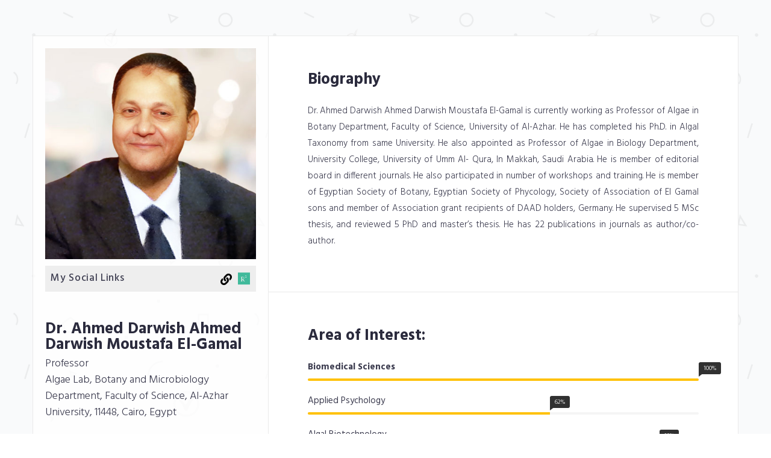

--- FILE ---
content_type: text/html; charset=UTF-8
request_url: https://livedna.net/profile.php?dna=20.1086
body_size: 7238
content:
<!DOCTYPE html>
<html>
<head>
<link rel="amphtml" href="https://livedna.net/ampprofile.php?dna=20.1086" />
<!-- Global site tag (gtag.js) - Google Analytics -->
<script async src="https://www.googletagmanager.com/gtag/js?id=UA-134691184-1" type="fbf2ca99566468ab34c62557-text/javascript"></script>
<script type="fbf2ca99566468ab34c62557-text/javascript">
  window.dataLayer = window.dataLayer || [];
  function gtag(){dataLayer.push(arguments);}
  gtag('js', new Date());

  gtag('config', 'UA-134691184-1');
</script>

    <meta charset="utf-8">
    <meta http-equiv="X-UA-Compatible" content="IE=edge">
    <meta name="viewport" content="width=device-width, initial-scale=1">
	<meta name="description" itemprop="description" content="Ahmed Darwish Ahmed Darwish Moustafa El-Gamal's LiveDNA Profile" />
    <!-- The above 3 meta tags *must* come first in the head; any other head content must come *after* these tags -->
    <title>Ahmed Darwish Ahmed Darwish Moustafa El-Gamal's LiveDNA Profile</title>

    <!-- favicon -->
    <link href="assetts_pro/favicon.png" rel=icon>

    <!-- web-fonts -->
    <link href="https://fonts.googleapis.com/css?family=Hind:300,400,500,600,700" rel="stylesheet">

    <!-- font-awesome -->
    <link href="assetts_pro/css/font-awesome.min.css" rel="stylesheet">

    <!-- Bootstrap -->
    <link href="assetts_pro/css/bootstrap.min.css" rel="stylesheet">

    <!-- Style CSS -->
    <link href="assetts_pro/css/style.css" rel="stylesheet">

    <!-- HTML5 shim and Respond.js for IE8 support of HTML5 elements and media queries -->
    <!-- WARNING: Respond.js doesn't work if you view the page via file:// -->
    <!--[if lt IE 9]>
    <script src="https://oss.maxcdn.com/html5shiv/3.7.2/html5shiv.min.js"></script>
    <script src="https://oss.maxcdn.com/respond/1.4.2/respond.min.js"></script>
    <![endif]-->

<meta property="og:url"                content="https://livedna.net/profile.php?dna=20.1086" />
<meta property="og:site_name" 		   content="LiveDNA">
<meta property="og:type"               content="article" />
<meta property="og:title"              content="All about Dr. Ahmed Darwish Ahmed Darwish Moustafa El-Gamal    " />
<meta property="og:description"        content="Dr. Ahmed Darwish Ahmed Darwish Moustafa El-Gamal is currently working as Professor of Algae in Botany Department, Faculty of Science, University of Al-Azhar. He has completed his Ph.D. in Algal Taxonomy from same University. He also appointed as Professor of Algae in Biology Department, University College, University of Umm Al- Qura, In Makkah, Saudi Arabia. He is member of editorial board in different journals. He also participated in number of workshops and training. He is member of Egyptian " />
<meta property="og:image"              content="https://livedna.net/images/scientist/Ahmed-Darwish-Ahmed-Darwish.jpg" />

<meta name="twitter:card" content="summary_large_image" />
<meta name="twitter:title" content="All about Dr. Ahmed Darwish Ahmed Darwish Moustafa El-Gamal    " />
<meta name="twitter:description" content="Dr. Ahmed Darwish Ahmed Darwish Moustafa El-Gamal is currently working as Professor of Algae in Botany Department, Faculty of Science, University of Al-Azhar. He has completed his Ph.D. in Algal Taxonomy from same University. He also appointed as Professor of Algae in Biology Department, University College, University of Umm Al- Qura, In Makkah, Saudi Arabia. He is member of editorial board in different journals. He also participated in number of workshops and training. He is member of Egyptian " />
<meta name="twitter:image" content="https://livedna.net/images/scientist/Ahmed-Darwish-Ahmed-Darwish.jpg" />

<script async src="https://pagead2.googlesyndication.com/pagead/js/adsbygoogle.js" type="fbf2ca99566468ab34c62557-text/javascript"></script>
<link rel="stylesheet" href="https://cdnjs.cloudflare.com/ajax/libs/font-awesome/5.11.2/css/all.min.css" integrity="sha512-0S+nbAYis87iX26mmj/+fWt1MmaKCv80H+Mbo+Ne7ES4I6rxswpfnC6PxmLiw33Ywj2ghbtTw0FkLbMWqh4F7Q==" crossorigin="anonymous" referrerpolicy="no-referrer" />
       
</head>
<body id="page-top" data-spy="scroll" data-target=".navbar">
<div id="main-wrapper">
<!-- Page Preloader -->
<div id="preloader">
    <div id="status">
        <div class="status-mes"></div>
    </div>
</div>

<div class="columns-block container">
<div class="left-col-block blocks">
    <header class="header theiaStickySidebar">
        <div class="profile-img">

            <img src="images/scientist/Ahmed-Darwish-Ahmed-Darwish.jpg" class="img-responsive" alt="Dr. Ahmed Darwish Ahmed Darwish Moustafa El-Gamal    "/>

        
        <div align="right" style="padding-top:7px;padding-right:7px;padding-bottom:3px;background-color:#eee;margin-top:11px;">
        <div style="float:left;padding-left:9px;letter-spacing:0.7px;font-weight:500;font-size:17px;">My Social Links</div>
        <a href="https://livedna.org/20.1086" title="Ahmed Darwish Ahmed Darwish Moustafa El-Gamal's LiveDNA Profile" target="_blank"><i class="fas fa-link" style="font-size:19px;color:#000000;padding:3px;"></i></a>
                                                <a href="https://www.researchgate.net/profile/Ahmed-El-Gamal-4" title="Ahmed Darwish Ahmed Darwish Moustafa El-Gamal's Research Gate Profile" target="_blank"><i class="fab fa-researchgate" style="font-size:23px;color:#40ba9b;padding:3px;"></i></a>
                </div>
        </div>
        <div class="content">
            <h1>Dr. Ahmed Darwish Ahmed Darwish Moustafa El-Gamal    </h1>
            <span class="lead"> Professor<br>

        Algae Lab, Botany and Microbiology Department, Faculty of Science, Al-Azhar University, 11448, Cairo, Egypt</span>
<br><br>
            <div class="lead">
                <p>
<strong>Highest Degree</strong><br>Ph.D. in Algal Taxonomy from Al-Azhar University, Cairo, Egypt                </p>
                
            </div>
           
        <div class="lead">
                <p>
                   <strong>Share this Profile</strong>
                </p>
                
            </div>

            <ul class="social-icon">
                <li><a href="https://www.facebook.com/sharer/sharer.php?u=https://livedna.net/profile.php?dna=20.1086" title="Share Ahmed Darwish Ahmed Darwish Moustafa El-Gamal     on Facebook" target="_blank"><i class="fab fa-facebook" aria-hidden="true"></i></a></li>
                <li><a href="https://twitter.com/intent/tweet?url=https://livedna.org/20.1086" title="Share Ahmed Darwish Ahmed Darwish Moustafa El-Gamal     on Twitter" target="_blank"><i class="fab fa-twitter" aria-hidden="true"></i></a></li>
                <li><a href="https://www.linkedin.com/shareArticle?mini=true&url=https://livedna.org/20.1086&title=Check%20My%20Profile&summary=&source=" title="Share Ahmed Darwish Ahmed Darwish Moustafa El-Gamal     on LinkedIn" target="_blank"><i class="fab fa-linkedin" aria-hidden="true"></i></a></li>
                <li><a href="https://pinterest.com/pin/create/button/?url=https://livedna.org/20.1086&media=https://livedna.net/images/scientist/Ahmed-Darwish-Ahmed-Darwish.jpg&description=" title="Share Ahmed Darwish Ahmed Darwish Moustafa El-Gamal     on Pinterest" target="_blank"><i class="fab fa-pinterest-p" aria-hidden="true"></i></a></li>
                <li><a href="/cdn-cgi/l/email-protection#[base64]" title="Share Ahmed Darwish Ahmed Darwish Moustafa El-Gamal     via Email" target="_blank"><i class="fa fa-envelope" aria-hidden="true"></i></a></li>
                <a href="https://livedna.net/register.php" title="Register yourself at LiveDNA" target="_blank" class="btn btn-success">Create My LiveDNA Profile</a>
            </ul>
           
        </div>


    </header>
    <!-- .header-->
</div>
<!-- .left-col-block -->


<div class="right-col-block blocks">
<div class="theiaStickySidebar">

<section class="expertise-wrapper section-wrapper gray-bg">
    <div class="container-fluid">
        <div class="row">
            <div class="col-md-12">
                <div class="section-title">
                    <h1>Biography</h1>
                </div>
            </div>
        </div>
        <!-- .row -->


        <div class="row">
            <div class="col-md-12">
                <div class="expertise-item">
                    <p align="justify">Dr. Ahmed Darwish Ahmed Darwish Moustafa El-Gamal is currently working as Professor of Algae in Botany Department, Faculty of Science, University of Al-Azhar. He has completed his Ph.D. in Algal Taxonomy from same University. He also appointed as Professor of Algae in Biology Department, University College, University of Umm Al- Qura, In Makkah, Saudi Arabia. He is member of editorial board in different journals. He also participated in number of workshops and training. He is member of Egyptian Society of Botany, Egyptian Society of Phycology, Society of Association of El Gamal sons and member of Association grant recipients of DAAD holders, Germany. He supervised 5 MSc thesis, and reviewed 5 PhD and master’s thesis. He has 22 publications in journals as author/co-author.</p>
                </div>
            </div>
            
        </div>
        <div class="row">
            

            

        </div>


    </div>
</section>
<!-- .expertise-wrapper -->
<style>
#containerz {
  text-align: center;
  max-width: 650px;
  margin: 0 auto;
}
.blockz {
  width: 140px;
  height: 77px;
  margin: 7px;
  border-radius:11px;
  padding-top: 13px;
  display: inline-block;
  background: #fff;
border: 1px solid #449d44;
}
.headz{
color: #777; font-size: 21px; font-weight: bold; line-height: 29px;letter-spacing:.5px;
}
.countz{
color: #777; font-size: 19px; font-weight: bold; line-height: 23px;
}
</style>


<section class="section-wrapper skills-wrapper">
    <div class="container-fluid">
        <div class="row">
            <div class="col-md-12">
                <div class="section-title">
                    <h1>Area of Interest:</h1>
                </div>
            </div>

        </div>
        <div class="row">
            <div class="col-md-12">
                <div class="progress-wrapper">

					<div class="progress-item">
                        <span class="progress-title"><strong>Biomedical Sciences</strong></span>

                        <div class="progress">
                            <div class="progress-bar" role="progressbar" aria-valuenow="62" aria-valuemin="0"
                                 aria-valuemax="100" style="width: 100%"><span class="progress-percent"> 100%</span>
                            </div>
                        </div>
                        <!-- .progress -->
                    </div>
                    
                    <div class="progress-item">
                        <span class="progress-title">
Applied Psychology</span>

                        <div class="progress">
                            <div class="progress-bar" role="progressbar" aria-valuenow="62" aria-valuemin="0"
                                 aria-valuemax="100" style="width: 62%"><span class="progress-percent"> 62%</span>
                            </div>
                        </div>
                        <!-- .progress -->
                    </div>                    <!-- .skill-progress -->

                    <div class="progress-item">
                        <span class="progress-title">
Algal Biotechnology</span>

                        <div class="progress">
                            <div class="progress-bar" role="progressbar" aria-valuenow="90" aria-valuemin="0"
                                 aria-valuemax="100" style="width: 90%"><span class="progress-percent"> 90%</span>
                            </div>
                        </div>
                        <!-- /.progress -->
                    </div>                    <!-- /.skill-progress -->

                    <div class="progress-item">
                        <span class="progress-title">
Taxonomy</span>

                        <div class="progress">
                            <div class="progress-bar" role="progressbar" aria-valuenow="75" aria-valuemin="0"
                                 aria-valuemax="100" style="width: 75%;"><span class="progress-percent"> 75%</span>
                            </div>
                        </div>
                        <!-- /.progress -->
                    </div>                    <!-- /.skill-progress -->
                    <div class="progress-item">
                        <span class="progress-title">
Ecology</span>

                        <div class="progress">
                            <div class="progress-bar" role="progressbar" aria-valuenow="55" aria-valuemin="0"
                                 aria-valuemax="100" style="width: 55%;"><span class="progress-percent"> 55%</span>
                            </div>
                        </div>
                        <!-- /.progress -->
                    </div>                    <!-- /.skill-progress -->

                </div>
                <!-- /.progress-wrapper -->
            </div>
        </div>
        <!--.row -->
    </div>
    <!-- .container-fluid -->
</section>
<!-- .skills-wrapper -->

  
<!-- .section-education -->

<section class="expertise-wrapper section-wrapper gray-bg">
    <div class="container-fluid">
        <div class="row">
            <div class="col-md-12">
                <div class="section-title">
                    <h1 align="center">Research Publications in Numbers</h1>
                </div>
            </div>
        </div>
        <!-- .row -->

        <div class="row">

<div id="containerz">
<div class="blockz"><span class="headz">Books</span><br><span class="countz">0</span></div>
  <div class="blockz"><span class="headz">Chapters</span><br><span class="countz">0</span></div>
  <div class="blockz"><span class="headz">Articles</span><br><span class="countz">36</span></div>
  <div class="blockz"><span class="headz">Abstracts</span><br><span class="countz">2</span></div>
</div>
        
    </div>

    </div>
</section>

<section class="section-wrapper section-interest gray-bg">
    <div class="container-fluid">
        <div class="row">
            <div class="col-md-12">
                <div class="section-title">
                  <h1>Selected Publications</h1>                                  </div>
            </div>
        </div>
        <!-- .row -->

        <div class="row">
            <div class="col-md-12">
                <div class="content-item">



                                                                                                                                                                                                                                                            
                  
                                                                                 
                                                                                                                                                                                                      
                  
                                                                                 
                                                                                                                                                                                                      
                  
                                                                                 
                                                                                                                                                                                                      
                  
                                                                                 
                                                                                                                                                                                                      
                  
                                                                                                                                                                                                                                                            
                  
                                                                                                                                                                                                                                                            
                  
                                                                                                                                                                                                                                                            
                  
                                                                                                                                                                                                                                                            
                  
                                                                                                                                                                                                                                                            
                  
                                                                                                                                                                                                                                                            
                  
                                                                                                                                                                                                                                                            
                  
                                                                                                                                                                                                                                                            
                  
                                                                                                                                                                                                                                                            
                  
                                                                                 
                                                                                                                                                                                                      
                  
                                                                                 
                                                                                                                                                                                                      
                  
                                                                                 
                                                                                                                                                                                                      
                  
                                                                                 
                                                                                                                                                                                                      
                  
                                                                                                                                                                                                                                                            
                  
                                                                                 
                                                                                                                                                                                                      
                  
                                                                                 
                                                                                                                                                                                                      
                  
                                                                                 
                                                                                                                                                                                                      
                  
                                                                                                                                                                                                                                                            
                  
                                    
              <ol type="1">
                  <li style="padding-left:17px;margin-bottom:15px;">Saber, A.A., E.F. El-Belely, A.A. El-Refaey, A.D. El-Gamal and Saúl Blanco 2020. <i>Seminavis aegyptiaca</i> sp. Nov., a New Amphoroid Diatom Species from Estuary Epilithon of the River-Nile Damietta Branch, Egypt. J. Czech Phycol. Soc. 20: 49-57.<br><a href='https://doi.org/10.5507/fot.2019.015' title='&lt;i&gt;Seminavis aegyptiaca&lt;/i&gt; sp. Nov., a New Amphoroid Diatom Species from Estuary Epilithon of the River-Nile Damietta Branch, Egypt.' target='_blank'>CrossRef</a>&nbsp;&nbsp;|&nbsp;&nbsp;<a href=http://fottea.czechphycology.cz/artkey/fot-202001-0005_seminavis_aegyptiaca_sp_nov_a_new_amphoroid_diatom_species_from_estuary_epilithon_of_the_river-nile_damietta.php title='&lt;i&gt;Seminavis aegyptiaca&lt;/i&gt; sp. Nov., a New Amphoroid Diatom Species from Estuary Epilithon of the River-Nile Damietta Branch, Egypt.' target='_blank'>Direct Link</a>&nbsp;&nbsp;|&nbsp;&nbsp;</li><li style="padding-left:17px;margin-bottom:15px;">El-Gamal, A., F. Khedr, E. Tohamy and A. Abouelwafa 2020. Safe Technological Trend Towards the Production of Bioethanol from Algal Biomass Grown on Rice Straw. Egypt. J. Phycol. 20: 51-83.<br><a href='https://doi.org/10.21608/egyjs.2019.116020' title='Safe Technological Trend Towards the Production of Bioethanol from Algal Biomass Grown on Rice Straw.' target='_blank'>CrossRef</a>&nbsp;&nbsp;|&nbsp;&nbsp;<a href=https://egyjs.journals.ekb.eg/article_116020.html title='Safe Technological Trend Towards the Production of Bioethanol from Algal Biomass Grown on Rice Straw.' target='_blank'>Direct Link</a>&nbsp;&nbsp;|&nbsp;&nbsp;</li><li style="padding-left:17px;margin-bottom:15px;">El-Gamal, A.D., I.M.M. Barakat, H.A.S. Hassan and R.A.S. El Din, 2019. Dynamic case study of phytoplankton as a result of the non-biological characteristics of water at Embaba drinking water Station, Giza. Egypt. J. Phycol., 20: 155-182.<br><a href='https://doi.org/10.21608/egyjs.2019.116027' title='Dynamic case study of phytoplankton as a result of the non-biological characteristics of water at Embaba drinking water Station, Giza.' target='_blank'>CrossRef</a>&nbsp;&nbsp;|&nbsp;&nbsp;<a href=https://journals.ekb.eg/article_116027.html title='Dynamic case study of phytoplankton as a result of the non-biological characteristics of water at Embaba drinking water Station, Giza.' target='_blank'>Direct Link</a>&nbsp;&nbsp;|&nbsp;&nbsp;</li><li style="padding-left:17px;margin-bottom:15px;">El-Gamal, A.D., 2019. Notes on isolation of <i>Leptolyngbya (plectonema)</i> nostocorum capable to withstand liquid hands detergent. Egypt. J. Phycol., 20: 183-199.<br><a href='https://doi.org/10.21608/egyjs.2019.116030' title='Notes on isolation of &lt;i&gt;Leptolyngbya (plectonema)&lt;/i&gt; nostocorum capable to withstand liquid hands detergent.' target='_blank'>CrossRef</a>&nbsp;&nbsp;|&nbsp;&nbsp;<a href=https://journals.ekb.eg/article_116030.html title='Notes on isolation of &lt;i&gt;Leptolyngbya (plectonema)&lt;/i&gt; nostocorum capable to withstand liquid hands detergent.' target='_blank'>Direct Link</a>&nbsp;&nbsp;|&nbsp;&nbsp;</li><li style="padding-left:17px;margin-bottom:15px;">Elrefaey, A.A., A.D. El-Gamal and E.F. El-Belely, 2017. Seasonal dynamics of phytoplanktonic groups in Damietta branch, River Nile, Egypt. Egypt. J. Phycol., 18: 1-20.<br><a href='https://doi.org/10.21608/egyjs.2017.115985' title='Seasonal dynamics of phytoplanktonic groups in Damietta branch, River Nile, Egypt.' target='_blank'>CrossRef</a>&nbsp;&nbsp;|&nbsp;&nbsp;<a href=https://journals.ekb.eg/article_115985.html title='Seasonal dynamics of phytoplanktonic groups in Damietta branch, River Nile, Egypt.' target='_blank'>Direct Link</a>&nbsp;&nbsp;|&nbsp;&nbsp;</li><li style="padding-left:17px;margin-bottom:15px;">El-Sheekh, M.M., A. El-Gamal, A.E. Bastawess and A. El-Bokhomy, 2017. Production and characterization of biodiesel from the unicellular green alga <i>Scenedesmus obliquus</i>. Energy Sources Part A: Recovery Util. Environ. Eff., 39: 783-793.<br><a href='https://doi.org/10.1080/15567036.2016.1263257' title='Production and characterization of biodiesel from the unicellular green alga &lt;i&gt;Scenedesmus obliquus&lt;/i&gt;.' target='_blank'>CrossRef</a>&nbsp;&nbsp;|&nbsp;&nbsp;<a href=https://www.tandfonline.com/doi/abs/10.1080/15567036.2016.1263257 title='Production and characterization of biodiesel from the unicellular green alga &lt;i&gt;Scenedesmus obliquus&lt;/i&gt;.' target='_blank'>Direct Link</a>&nbsp;&nbsp;|&nbsp;&nbsp;</li><li style="padding-left:17px;margin-bottom:15px;">El-Gamal, A.D., M. El-Sheekh, A.E.D. Bastawessi and A.A. El-Kader, 2016. Biodiesel production from <i>Scenedesmus obliquus</i> cultivated in outdoor conditions at large scale. Delta J. Sci., 37: 199-206.<br><a href='https://doi.org/10.21608/DJS.2016.139946' title='Biodiesel production from &lt;i&gt;Scenedesmus obliquus&lt;/i&gt; cultivated in outdoor conditions at large scale.' target='_blank'>CrossRef</a>&nbsp;&nbsp;|&nbsp;&nbsp;<a href=https://djs.journals.ekb.eg/article_139946.html title='Biodiesel production from &lt;i&gt;Scenedesmus obliquus&lt;/i&gt; cultivated in outdoor conditions at large scale.' target='_blank'>Direct Link</a>&nbsp;&nbsp;|&nbsp;&nbsp;</li><li style="padding-left:17px;margin-bottom:15px;">El-Gamal, A.D., E.A. Kamel, N.A.E. Ghanem and E.F. Shehata, 2012. Re-evaluation of the relationships within some Egyptian species of soil cyanobacteria. Agric. Biol. Sci., 7: 266-272.</li><li style="padding-left:17px;margin-bottom:15px;">Olfat, A.R., A. Ashraf, El-Badawi, M.B. Tartiel and D. El-Gamal  Ahmed, 2010. Preliminary studies on the use of Nile tilapia (<i>Oreochromis niloticus</i>) and some algal genera: <i>Chlorella sorokiniana</i> and <i>Scendesmus dimorphus</i> in biodegradation of some organophosphorus pesticides. Abbasa Int. J. Aquaculture, 3: 438-452.</li><li style="padding-left:17px;margin-bottom:15px;">El-Gamal, A.D., N.A.E. Ghanem, E.Y. El-Ayouty and E.F. Shehata, 2008. Studies on soil algal flora in Kafr El-Sheikh governorate, Egypt. Egypt. J. Phycol., 9: 1-23.<br><a href=http://uqu.edu.sa/page/ar/11555 title='Studies on soil algal flora in Kafr El-Sheikh governorate, Egypt.' target='_blank'>Direct Link</a>&nbsp;&nbsp;|&nbsp;&nbsp;</li><li style="padding-left:17px;margin-bottom:15px;">El-Gamal, A.D., N.A.E. Ghanem, E.Y. El-Ayouty and E.F. Shehata, 2008. Differential responses of <I>Anabaena variabilis</I> and <I>Nostoc linckia</I> to salt stress and their role in improvement the growth conditions of some salt stressed plant seedlings. Proceedings of the International Conference for Enhancing Scientific Research, Feb. 20-21, New Horizons, Tanta Conference Hall, pp: 1-10.<br><a href=http://uqu.edu.sa/lib/ar/11504 title='' target='_blank'>Direct Link</a>&nbsp;&nbsp;|&nbsp;&nbsp;</li><li style="padding-left:17px;margin-bottom:15px;">El-Gamal, A.D., 2008. Protein profile of <i>Chrococcus disperses</i>, <i>Microcystis flos-aquae</i> and <i>Microcoleus steenstruqii</i> in response to cadmium treatments. Egypt. J. Biotechnol., 29: 357-373.</li><li style="padding-left:17px;margin-bottom:15px;">El-Gamal, A.D., 2008. Aerophytic cyanophyceae (Cyanobacteria) from some Cairo districts, Egypt. Pak. J. Biol. Sci., 11: 1293-1302.<br><a href='https://doi.org/10.3923/pjbs.2008.1293.1302' title='Aerophytic cyanophyceae (Cyanobacteria) from some Cairo districts, Egypt.' target='_blank'>CrossRef</a>&nbsp;&nbsp;|&nbsp;&nbsp;<a href='http://www.ncbi.nlm.nih.gov/pubmed/18817259' title='Aerophytic cyanophyceae (Cyanobacteria) from some Cairo districts, Egypt.' target='_blank'>PubMed</a>&nbsp;&nbsp;|&nbsp;&nbsp;<a href=http://scialert.net/abstract/?doi=pjbs.2008.1293.1302 title='Aerophytic cyanophyceae (Cyanobacteria) from some Cairo districts, Egypt.' target='_blank'>Direct Link</a>&nbsp;&nbsp;|&nbsp;&nbsp;</li><li style="padding-left:17px;margin-bottom:15px;">Abdel-Monem, A.M., A.D. El-Gamal, E.A. Kobbiah and A.E.M. Hussian, 2007. Phytoplankton structure in the aquatic depressions at Abou-Zabal Quarries (Egypt), its impact on developing the area. New Egypt. J. Microbiol., 18: 215-230.</li><li style="padding-left:17px;margin-bottom:15px;">El-Din, R.A.S., R.F. Arafa and A.D. El-Gamal, 2006. New compounds from certain marine algae from Marsa Alaam Red sea Egypt with promising antimicrobial activity. New Egypt. J. Microbiol., 14: 215-222.<br><a href=http://esbiotech.org/index.php/egyptian-journal-of-bimedical-sciences/2012-11-30-13-04-05/211-2006/vol-14-may/1036-15-14-new-compounds-from-certain-marine-algae-from-marsa-alaam-red-sea-egypt-with-promising-antimicrobial-activity title='New compounds from certain marine algae from Marsa Alaam Red sea Egypt with promising antimicrobial activity.' target='_blank'>Direct Link</a>&nbsp;&nbsp;|&nbsp;&nbsp;</li><li style="padding-left:17px;margin-bottom:15px;">El-Din, R.A.S., F.M. El-Habashi, A.D. El-Gamal and W.H. El-Nemr, 2005. Enhancement the chemical characters of high salt containing soil using halotolerant algal and fugal species in presence and absence of agricultural mineral fertilizers. J. Fac. Educ., 30: 89-109.</li><li style="padding-left:17px;margin-bottom:15px;">El-Din, R.A.S., A.D. El-Gamal, F.M. El-Habashi and W.H. El-Nemr, 2004. Effect of different chemical compounds on the growth of two soil algal species <i>Nostoc humifusum</i> and <i>Oscillatoria earlei</i>. Egypt. J. Phycol., 5: 119-137.</li><li style="padding-left:17px;margin-bottom:15px;">El-Din, R.A.S., A.D. El-Gamal and E.A.M. Ahmed, 2004. Effects of some heavy metals on the growth of the cyanobacterium <I>Microcoleus steenstruqii</I> boye-peterson and its role in soil remediation. Proceedings of the 1st International Conference of Environmental Research Division on Sustainable Development Environmental Challenges Facing Egypt, June 5-7, National Research Centre Cairo, Egypt, pp: 1-23.</li><li style="padding-left:17px;margin-bottom:15px;">El-Gamal, A.D., M.S. Ammar, U.M. Abd El-Raouf and T.M. Taha, 2001. Induction of the growth conditions of <i>Eruca sativa</i> ( Cruciferae) grown in natural poorly sandy soil using <i>Anabaena variabilis</i>, <i>Nostoc entophytum</i> and some artificial conditioners. Az. J. Microbiol., 51: 138-143.</li><li style="padding-left:17px;margin-bottom:15px;">Arafa, R.F., A.D. El-Gamal and R.A. Salah El-Din, 2001. Biological screening of <i>Sargassum latifolium</i> (Turn.). Agric. Extracts. Az. J. Microbiol., 52: 170-177.</li><li style="padding-left:17px;margin-bottom:15px;">Abd El-Raouf, U.M., A.D. El-Gamal, M.S. Ammar and T.M. Taha, 2001. The uses of artificial conditioners with cyanobacteria ( Cyanophyta) in enhancement sandy soil potential for agriculture. J. Microbiol., 52: 200-209.</li><li style="padding-left:17px;margin-bottom:15px;">El-Gamal, A.D., 2000. Comparative study of two closely related species of Nostoc: <i>N.entophytum</i> and <i>N. paludosum</i>. J. Fac. Educ. Ain Shams Univ., 25: B1-B19.</li><li style="padding-left:17px;margin-bottom:15px;">El-Gamal, A.D., 1998. Effect of <i>Anabaena variabilis</i> pretreatments on salt-stressed wheat seedlings. Al-Azhar Bull. Sci., 9: 179-187.</li></ol>

                </div>


            </div>
        </div>
        <!-- .row -->

    </div>
</section>
<!-- .section-publications -->


<!-- .portfolio -->

<footer class="footer">
    <div class="copyright-section">
        <div class="container-fluid">
            <div class="row">
                <div class="col-md-12">
                    <span class="copytext col-md-6" style="text-align:left"><br>&copy; All rights reserved | Design By: <a href="https://livedna.net" title="LiveDNA">LiveDNA</a></span>
                <span class="copytext col-md-6" style="text-align:right">Member since June, 2010<br>
                    Record last modified June 19, 2023, 2:45 pm</span>
                </div>
            </div>
            <!--.row-->
        </div>
        <!-- .container-fluid -->
    </div>
    <!-- .copyright-section -->
</footer>
<!-- .footer -->
</div>
<!-- Sticky -->
</div>
<!-- .right-col-block -->
</div>
<!-- .columns-block -->
</div>
<!-- #main-wrapper -->

<!-- jquery -->
<script data-cfasync="false" src="/cdn-cgi/scripts/5c5dd728/cloudflare-static/email-decode.min.js"></script><script src="assetts_pro/js/jquery-2.1.4.min.js" type="fbf2ca99566468ab34c62557-text/javascript"></script>

<!-- Bootstrap -->
<script src="assetts_pro/js/bootstrap.min.js" type="fbf2ca99566468ab34c62557-text/javascript"></script>
<script src="assetts_pro/js/theia-sticky-sidebar.js" type="fbf2ca99566468ab34c62557-text/javascript"></script>
<script src="assetts_pro/js/scripts.js" type="fbf2ca99566468ab34c62557-text/javascript"></script>
<script src="/cdn-cgi/scripts/7d0fa10a/cloudflare-static/rocket-loader.min.js" data-cf-settings="fbf2ca99566468ab34c62557-|49" defer></script><script defer src="https://static.cloudflareinsights.com/beacon.min.js/vcd15cbe7772f49c399c6a5babf22c1241717689176015" integrity="sha512-ZpsOmlRQV6y907TI0dKBHq9Md29nnaEIPlkf84rnaERnq6zvWvPUqr2ft8M1aS28oN72PdrCzSjY4U6VaAw1EQ==" data-cf-beacon='{"version":"2024.11.0","token":"f0fd69a3a24d4b37a5ee7f4265574528","r":1,"server_timing":{"name":{"cfCacheStatus":true,"cfEdge":true,"cfExtPri":true,"cfL4":true,"cfOrigin":true,"cfSpeedBrain":true},"location_startswith":null}}' crossorigin="anonymous"></script>
</body>
</html>


--- FILE ---
content_type: text/css
request_url: https://livedna.net/assetts_pro/css/style.css
body_size: 2134
content:
/*
Template Name: Resumex
Description: HTML5 / CSS3 One Page
Version: 1.0
Author: themehippo.com
*/

/*------------------------------------------------------------------
# [Color codes]

# Body  (text): #3a4750
# Heading Color #444444
# Theme Color (link color) #82b541
# Mid grey (sub header) #f4f4f4
# -------------------------------------------------------------------*/

body {
    font-family : 'Hind', sans-serif;
    font-size   : 15px;
    line-height : 1.8em;
    color       : #3d3d50;
    font-weight : 300;
    background  : url("../img/pattern-bg.png") fixed;
    }

/* --------------------------------------
 * Global Typography
 *------------------------------------------*/

h1, h2, h3, h4, h5, h6 {
    margin : 0 0 15px;
    color  : #2b2b3d;
    }

h1 {
    font-size   : 26px;
    line-height : 1.8em;
    font-weight : 700;
    }

h2 {
    font-size   : 18px;
    line-height : 1.8em;
    font-weight : 700;
    }

h3 {
    font-size   : 16px;
    line-height : 1.8em;
    font-weight : 500;
    }

h4 {
    font-size   : 15px;
    line-height : 1.8em;
    font-weight : 500;
    }

h5 {
    font-size   : 15px;
    line-height : 1.5em;
    font-weight : 500;
    }

h6 {
    font-size   : 15px;
    line-height : 1.5em;
    }

/* --------------------------------------
 * LINK STYLE
 *------------------------------------------*/
a {
    color              : #0ea7ff;
    text-decoration    : none;
    -webkit-transition : all 0.3s ease 0s;
    -moz-transition    : all 0.3s ease 0s;
    -o-transition      : all 0.3s ease 0s;
    transition         : all 0.3s ease 0s;
    }

a,
a:active,
a:focus,
a:active {
    text-decoration : none;
    outline         : none
    }

a:hover,
a:focus {
    text-decoration : none;
    color           : #125e8a;
    }

p {
    margin-bottom : 20px;
    }

ul {
    margin     : 0;
    padding    : 0;
    list-style : none;
    }

/*------------------
 * Button Style
 *------------------*/
.btn {
    padding        : 14px 30px 11px;
    margin-bottom  : 0;
    font-size      : 14px;
    font-weight    : 500;
    border-radius  : 0;
    border         : 0;
    text-transform : uppercase;
    }

.btn-lg {
    font-weight : 700;
    font-size   : 24px;
    padding     : 15px 30px;
    }

/*btn-primary*/
.btn-primary {
    background-color : #FFC107;
    }

.btn-primary:hover,
.btn-primary:focus,
.btn-primary:active:focus {
    background : #ff9800;
    }

/*btn-default*/
.btn-default {
    color            : #2a54f5;
    background-color : transparent;
    border           : 2px solid #2a54f5;
    }

.btn-default:hover,
.btn-default:focus,
.btn-default:active:focus {
    background   : #2a54f5;
    color        : #ffffff;
    border-color : #2a54f5;
    }

button:focus,
.btn:focus,
.btn:active:focus {
    outline : none;
    }

/* --------------------
 * Column Block
 * -------------------*/

.columns-block {
    display                : -webkit-flex;
    display                : flex;
    -webkit-flex-direction : row;
    flex-direction         : row;
    margin                 : 60px auto;
    padding                : 0;
    box-shadow             : 0 0 0 1px #eaeaea;
    }

.blocks {
    box-sizing : border-box;
    }

.left-col-block {
    overflow     : hidden;
    -webkit-flex : 1 0 0;
    flex         : 1 0 0;
    position     : relative;
    background   : rgba(255, 255, 255, .8);
    border-right : 1px solid #eaeaea;
    }

.right-col-block {
    -webkit-flex : 2 0 0;
    flex         : 2 0 0;
    position     : relative;
    background   : #ffffff;
    }

@media (max-width : 768px) {

    .columns-block {
        display    : block;
        margin     : 0;
        box-shadow : none;
        }

    .left-col-block {
        width    : 100%;
        position : relative;
        border   : 0;
        }

    .right-col-block {
        width      : 100%;
        position   : relative;
        box-shadow : none;
        }
    }

@media (min-width : 769px) and (max-width : 1024px) {
    .columns-block {
        margin-top    : 30px;
        margin-bottom : 30px;
        }
    }

/* --------------------
 * Section Background
 * -------------------*/

.gray-bg {
    background-color : #ffffff;
    }

/* --------------------
 *  main Wrapper
 * -------------------*/
#main-wrapper {
    overflow : hidden;
    }

/*-------------------
 * Section Wrapper
 *-------------------*/
.section-wrapper {
    padding       : 50px;
    border-bottom : 1px solid #eaeaea;
    }

@media (max-width : 480px) {
    .section-wrapper {
        padding : 30px 20px;
        }
    }

/*---------------------------
* Section Title
*---------------------------*/
.section-title {
    margin-bottom : 15px;
    }

.section-title h2 {
    margin-bottom : 5px;
    color         : #bebece;
    }

/*-----------------------------
 * NAVIGATION & HEADER STYLE
 *-----------------------------*/

.header {
    padding  : 20px !important;
    margin   : 0;
    position : relative;
    }

.header .profile-img {
    margin-bottom : 50px;
    }

.header .content-wrapper {

    }

.header .content {
    width  : 100%;
    margin : 0 auto;
    }

.header .content h1 {
    line-height : 1;
    margin      : 0 0 5px;
    }

.header .content .lead {
    font-size : 18px;
    }

.header .content .about-text {
    margin : 10px 0;
    }

.header .btn {
    margin-top : 40px;
    }

@media (max-width : 768px) {
    .header {
        padding       : 0;
        text-align    : center;
        border-bottom : 1px solid #ededed;
        }

    .header img {
        margin : 0 auto;
        }

    .header .content {
        padding : 50px;
        }
    }

/* Header Sticky */

.sticky {
    position : -webkit-sticky;
    position : sticky;
    top      : 0;
    }

/*-------------------
 * Social Icon
 *-------------------*/

.social-icon {
    margin  : 20px 0;
    padding : 0;
    display : block;
    }

.social-icon li {
    display : inline-block;
    margin  : 0 2px;
    }

.social-icon li a {
    display       : block;
    font-size     : 12px;
    color         : #333333;
    width         : 34px;
    height        : 34px;
    line-height   : 33px;
    text-align    : center;
    border-radius : 2px;
    border        : 2px solid #eeeeee;
    }

.social-icon li a:hover {
    border-color : #cccccc;
    }

/*-------------------
 * Expertise
 *-------------------*/
.expertise-item {
    margin-bottom : 20px;
    }

.expertise-item h3 {
    margin-bottom : 5px;
    font-weight   : 700;
    }

/*-------------------
 * Skills Progressbar
 *-------------------*/

.progress-item {
    position : relative;
    }

.progress-item .progress-title {
    font-size     : 15px;
    font-weight   : 400;
    display       : inline-block;
    margin-bottom : 5px;
    }

.progress-item .progress {
    height        : 4px;
    box-shadow    : none;
    border-radius : 5px;
    }

.progress-item .progress-bar {
    background-color : #FFC107;
    box-shadow       : none;
    text-align       : right;
    }

.progress-item .progress-percent {
    font-size        : 10px;
    background-color : #313131;
    position         : absolute;
    top              : 5px;
    padding          : 0 8px;
    border-radius    : 3px;
    }

.progress-item .progress-percent::before {
    content      : "";
    position     : absolute;
    left         : 0;
    bottom       : -4px;
    border-top   : 6px solid #313131;
    border-right : 8px solid transparent;
    }

/*-------------------
 * Portfolio
 *-------------------*/

.portfolio-item {
    position      : relative;
    display       : block;
    margin-bottom : 30px;
    }

.portfolio-item .portfolio-thumb img {
    height    : auto;
    display   : block;
    max-width : 100%;
    }

.portfolio-item .portfolio-info {
    position   : absolute;
    bottom     : 0;
    padding    : 30px 15px 5px;
    width      : 100%;
    background : -webkit-linear-gradient(
            top,
            transparent 0%,
            rgba(0, 0, 0, 0.5) 100%
    );
    }

.portfolio-item .portfolio-info h3 {
    margin      : 0;
    line-height : 1;
    color       : #ffffff;
    }

.portfolio-item .portfolio-info small {
    color : #ffffff;
    }

.portfolio-item:hover .portfolio-info {
    background : -webkit-linear-gradient(
            top,
            transparent 0%,
            #000 100%
    );
    }

/*-------------------
 * Content Item
 *-------------------*/

.content-item {
    margin-bottom : 40px;
    }

.content-item h3 {
    margin         : 0 0 10px;
    line-height    : 1;
    font-weight    : bold;
    text-transform : uppercase;
    }

.content-item h4 {
    margin      : 0;
    line-height : 1;
    }

.content-item small {
    color : #888888;
    }

/*-------------------
 * Contact
 *-------------------*/

.feedback-form {
    margin-top : 50px;
    }

/*-------------------
 * Form Style
 *-------------------*/
.form-control {
    height        : 50px;
    padding       : 0 20px;
    font-size     : 13px;
    line-height   : 50px;
    color         : #969595;
    border        : 1px solid #cccccc;
    border-radius : 0;
    box-shadow    : none;
    box-sizing    : border-box;
    }

.form-control:focus,
.form-control:active {
    box-shadow : none;
    }

/* --------------------------------------------
 *   Footer
 *---------------------------------------------- */

/* Copyright */

.footer {
    padding : 30px 50px;
    }

.footer .copyright-section {
    font-size : 13px;
    color     : #888888;

    }

.footer .copyright-section .copytext {
    font-weight : 400;
    display     : block;
    }

@media (max-width : 480px) {
    .footer {
        padding : 10px 20px;
        }
    }

/* ---------------------------------------------- /*
 * Preloader
/* ---------------------------------------------- */
#preloader {
    background : rgba(255, 255, 255,.8);
    bottom     : 0;
    left       : 0;
    position   : fixed;
    right      : 0;
    top        : 0;
    z-index    : 9999;
    }

#status,
.status-mes {
    background-image    : url(../img/preloader.svg);
    background-position : center;
    background-repeat   : no-repeat;
    height              : 200px;
    left                : 50%;
    margin              : -100px 0 0 -100px;
    position            : absolute;
    top                 : 50%;
    width               : 200px;
    }

.status-mes {
    background : none;
    left       : 0;
    margin     : 0;
    text-align : center;
    top        : 65%;
    }